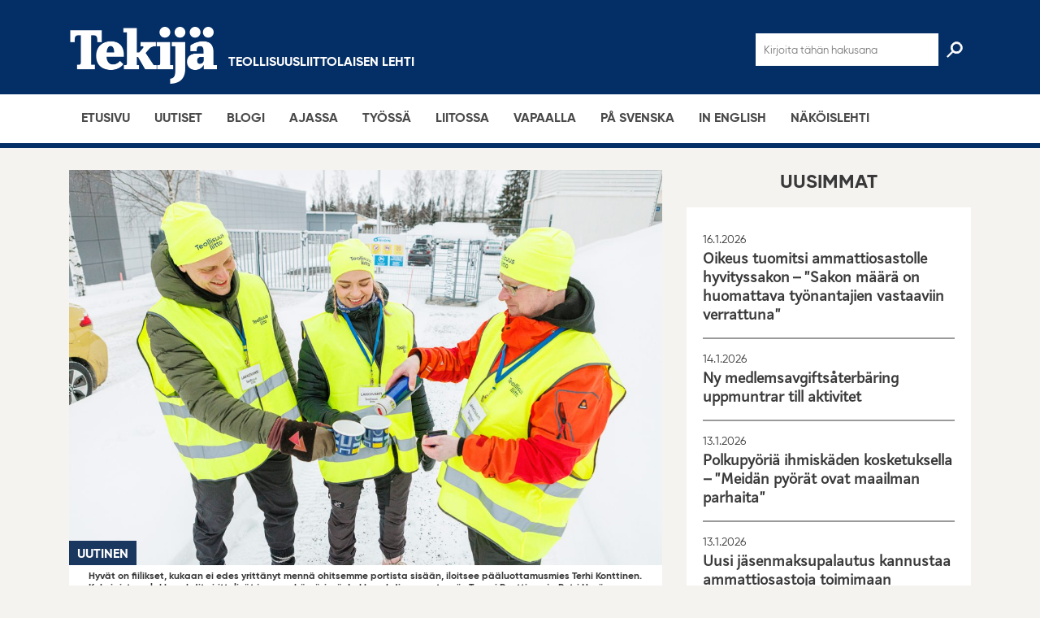

--- FILE ---
content_type: text/html; charset=UTF-8
request_url: https://tekijalehti.fi/2023/02/01/lakossa-kuopion-orionilla-ei-huonoa-sopimusta/
body_size: 23185
content:
<!DOCTYPE html><html lang="fi" class="no-js"><head><meta charset="UTF-8"><meta name="viewport" content="width=device-width, initial-scale=1"><link rel="profile" href="http://gmpg.org/xfn/11"><meta name='robots' content='index, follow, max-image-preview:large, max-snippet:-1, max-video-preview:-1' /><title>Lakossa Kuopion Orionilla: ”Ei huonoa sopimusta” - Tekijä</title><meta name="description" content="”Sen verran uskallan sanoa, että aiempien vuosien palkkaratkaisut eivät tässä enää riitä, sanoo Orionin Kuopion tehtaan pääluottamusmies Terhi Konttinen." /><link rel="canonical" href="https://tekijalehti.fi/2023/02/01/lakossa-kuopion-orionilla-ei-huonoa-sopimusta/" /><meta property="og:locale" content="fi_FI" /><meta property="og:type" content="article" /><meta property="og:title" content="Lakossa Kuopion Orionilla: ”Ei huonoa sopimusta” - Tekijä" /><meta property="og:description" content="”Sen verran uskallan sanoa, että aiempien vuosien palkkaratkaisut eivät tässä enää riitä, sanoo Orionin Kuopion tehtaan pääluottamusmies Terhi Konttinen." /><meta property="og:url" content="https://tekijalehti.fi/2023/02/01/lakossa-kuopion-orionilla-ei-huonoa-sopimusta/" /><meta property="og:site_name" content="Tekijä" /><meta property="article:published_time" content="2023-02-01T13:19:31+00:00" /><meta property="article:modified_time" content="2023-08-07T12:48:26+00:00" /><meta property="og:image" content="https://tekijalehti.fi/wp-content/uploads/2023/02/Tekija_Lakkovahdit03.jpg" /><meta property="og:image:width" content="1500" /><meta property="og:image:height" content="1000" /><meta property="og:image:type" content="image/jpeg" /><meta name="author" content="Antti Hyvärinen" /><meta name="twitter:card" content="summary_large_image" /><meta name="twitter:label1" content="Kirjoittanut" /><meta name="twitter:data1" content="Antti Hyvärinen" /><meta name="twitter:label2" content="Arvioitu lukuaika" /><meta name="twitter:data2" content="3 minuuttia" /> <script type="application/ld+json" class="yoast-schema-graph">{"@context":"https://schema.org","@graph":[{"@type":"Article","@id":"https://tekijalehti.fi/2023/02/01/lakossa-kuopion-orionilla-ei-huonoa-sopimusta/#article","isPartOf":{"@id":"https://tekijalehti.fi/2023/02/01/lakossa-kuopion-orionilla-ei-huonoa-sopimusta/"},"author":{"name":"Antti Hyvärinen","@id":"https://tekijalehti.fi/#/schema/person/21a81abb3e89e01f23ddb28d0050d602"},"headline":"Lakossa Kuopion Orionilla: ”Ei huonoa sopimusta”","datePublished":"2023-02-01T13:19:31+00:00","dateModified":"2023-08-07T12:48:26+00:00","mainEntityOfPage":{"@id":"https://tekijalehti.fi/2023/02/01/lakossa-kuopion-orionilla-ei-huonoa-sopimusta/"},"wordCount":562,"image":{"@id":"https://tekijalehti.fi/2023/02/01/lakossa-kuopion-orionilla-ei-huonoa-sopimusta/#primaryimage"},"thumbnailUrl":"https://tekijalehti.fi/wp-content/uploads/2023/02/Tekija_Lakkovahdit03.jpg","keywords":["Työtaistelu"],"articleSection":["Uutinen"],"inLanguage":"fi"},{"@type":"WebPage","@id":"https://tekijalehti.fi/2023/02/01/lakossa-kuopion-orionilla-ei-huonoa-sopimusta/","url":"https://tekijalehti.fi/2023/02/01/lakossa-kuopion-orionilla-ei-huonoa-sopimusta/","name":"Lakossa Kuopion Orionilla: ”Ei huonoa sopimusta” - Tekijä","isPartOf":{"@id":"https://tekijalehti.fi/#website"},"primaryImageOfPage":{"@id":"https://tekijalehti.fi/2023/02/01/lakossa-kuopion-orionilla-ei-huonoa-sopimusta/#primaryimage"},"image":{"@id":"https://tekijalehti.fi/2023/02/01/lakossa-kuopion-orionilla-ei-huonoa-sopimusta/#primaryimage"},"thumbnailUrl":"https://tekijalehti.fi/wp-content/uploads/2023/02/Tekija_Lakkovahdit03.jpg","datePublished":"2023-02-01T13:19:31+00:00","dateModified":"2023-08-07T12:48:26+00:00","author":{"@id":"https://tekijalehti.fi/#/schema/person/21a81abb3e89e01f23ddb28d0050d602"},"description":"”Sen verran uskallan sanoa, että aiempien vuosien palkkaratkaisut eivät tässä enää riitä, sanoo Orionin Kuopion tehtaan pääluottamusmies Terhi Konttinen.","breadcrumb":{"@id":"https://tekijalehti.fi/2023/02/01/lakossa-kuopion-orionilla-ei-huonoa-sopimusta/#breadcrumb"},"inLanguage":"fi","potentialAction":[{"@type":"ReadAction","target":["https://tekijalehti.fi/2023/02/01/lakossa-kuopion-orionilla-ei-huonoa-sopimusta/"]}]},{"@type":"ImageObject","inLanguage":"fi","@id":"https://tekijalehti.fi/2023/02/01/lakossa-kuopion-orionilla-ei-huonoa-sopimusta/#primaryimage","url":"https://tekijalehti.fi/wp-content/uploads/2023/02/Tekija_Lakkovahdit03.jpg","contentUrl":"https://tekijalehti.fi/wp-content/uploads/2023/02/Tekija_Lakkovahdit03.jpg","width":1500,"height":1000,"caption":"Hyvät on fiilikset, kukaan ei edes yrittänyt mennä ohitsemme portista sisään, iloitsee pääluottamusmies Terhi Konttinen. Kahvipisteen lakkovahdit virittelivät jo aamuhämärissä. Lakkovahdissa ovat myös Tommi Penttinen ja Petri Hyvönen."},{"@type":"BreadcrumbList","@id":"https://tekijalehti.fi/2023/02/01/lakossa-kuopion-orionilla-ei-huonoa-sopimusta/#breadcrumb","itemListElement":[{"@type":"ListItem","position":1,"name":"Home","item":"https://tekijalehti.fi/"},{"@type":"ListItem","position":2,"name":"Lakossa Kuopion Orionilla: ”Ei huonoa sopimusta”"}]},{"@type":"WebSite","@id":"https://tekijalehti.fi/#website","url":"https://tekijalehti.fi/","name":"Tekijä","description":"","potentialAction":[{"@type":"SearchAction","target":{"@type":"EntryPoint","urlTemplate":"https://tekijalehti.fi/?s={search_term_string}"},"query-input":{"@type":"PropertyValueSpecification","valueRequired":true,"valueName":"search_term_string"}}],"inLanguage":"fi"},{"@type":"Person","@id":"https://tekijalehti.fi/#/schema/person/21a81abb3e89e01f23ddb28d0050d602","name":"Antti Hyvärinen","image":{"@type":"ImageObject","inLanguage":"fi","@id":"https://tekijalehti.fi/#/schema/person/image/","url":"https://tekijalehti.fi/wp-content/litespeed/avatar/c52753458cb35a80c18b6fcc3da289a8.jpg?ver=1768576177","contentUrl":"https://tekijalehti.fi/wp-content/litespeed/avatar/c52753458cb35a80c18b6fcc3da289a8.jpg?ver=1768576177","caption":"Antti Hyvärinen"}}]}</script> <link rel="alternate" type="application/rss+xml" title="Tekijä &raquo; syöte" href="https://tekijalehti.fi/feed/" /><link rel="alternate" title="oEmbed (JSON)" type="application/json+oembed" href="https://tekijalehti.fi/wp-json/oembed/1.0/embed?url=https%3A%2F%2Ftekijalehti.fi%2F2023%2F02%2F01%2Flakossa-kuopion-orionilla-ei-huonoa-sopimusta%2F" /><link rel="alternate" title="oEmbed (XML)" type="text/xml+oembed" href="https://tekijalehti.fi/wp-json/oembed/1.0/embed?url=https%3A%2F%2Ftekijalehti.fi%2F2023%2F02%2F01%2Flakossa-kuopion-orionilla-ei-huonoa-sopimusta%2F&#038;format=xml" /><style id='wp-img-auto-sizes-contain-inline-css' type='text/css'>img:is([sizes=auto i],[sizes^="auto," i]){contain-intrinsic-size:3000px 1500px}
/*# sourceURL=wp-img-auto-sizes-contain-inline-css */</style><link rel="preload" as="image" href="https://tekijalehti.fi/wp-content/themes/tekijalehti/dist/images/logo-white.png"><link rel="preload" as="image" href="https://tekijalehti.fi/wp-content/uploads/2023/02/Tekija_Lakkovahdit03-1200x800.jpg"><link rel="preload" as="image" href="https://tekijalehti.fi/wp-content/themes/tekijalehti/dist/images/logo-white.png"><style id='wp-emoji-styles-inline-css' type='text/css'>img.wp-smiley, img.emoji {
		display: inline !important;
		border: none !important;
		box-shadow: none !important;
		height: 1em !important;
		width: 1em !important;
		margin: 0 0.07em !important;
		vertical-align: -0.1em !important;
		background: none !important;
		padding: 0 !important;
	}
/*# sourceURL=wp-emoji-styles-inline-css */</style><link rel='stylesheet' id='wp-block-library-css' href='https://tekijalehti.fi/wp-includes/css/dist/block-library/style.min.css?ver=6.9' type='text/css' media='all' /><style id='global-styles-inline-css' type='text/css'>:root{--wp--preset--aspect-ratio--square: 1;--wp--preset--aspect-ratio--4-3: 4/3;--wp--preset--aspect-ratio--3-4: 3/4;--wp--preset--aspect-ratio--3-2: 3/2;--wp--preset--aspect-ratio--2-3: 2/3;--wp--preset--aspect-ratio--16-9: 16/9;--wp--preset--aspect-ratio--9-16: 9/16;--wp--preset--color--black: #000000;--wp--preset--color--cyan-bluish-gray: #abb8c3;--wp--preset--color--white: #ffffff;--wp--preset--color--pale-pink: #f78da7;--wp--preset--color--vivid-red: #cf2e2e;--wp--preset--color--luminous-vivid-orange: #ff6900;--wp--preset--color--luminous-vivid-amber: #fcb900;--wp--preset--color--light-green-cyan: #7bdcb5;--wp--preset--color--vivid-green-cyan: #00d084;--wp--preset--color--pale-cyan-blue: #8ed1fc;--wp--preset--color--vivid-cyan-blue: #0693e3;--wp--preset--color--vivid-purple: #9b51e0;--wp--preset--gradient--vivid-cyan-blue-to-vivid-purple: linear-gradient(135deg,rgb(6,147,227) 0%,rgb(155,81,224) 100%);--wp--preset--gradient--light-green-cyan-to-vivid-green-cyan: linear-gradient(135deg,rgb(122,220,180) 0%,rgb(0,208,130) 100%);--wp--preset--gradient--luminous-vivid-amber-to-luminous-vivid-orange: linear-gradient(135deg,rgb(252,185,0) 0%,rgb(255,105,0) 100%);--wp--preset--gradient--luminous-vivid-orange-to-vivid-red: linear-gradient(135deg,rgb(255,105,0) 0%,rgb(207,46,46) 100%);--wp--preset--gradient--very-light-gray-to-cyan-bluish-gray: linear-gradient(135deg,rgb(238,238,238) 0%,rgb(169,184,195) 100%);--wp--preset--gradient--cool-to-warm-spectrum: linear-gradient(135deg,rgb(74,234,220) 0%,rgb(151,120,209) 20%,rgb(207,42,186) 40%,rgb(238,44,130) 60%,rgb(251,105,98) 80%,rgb(254,248,76) 100%);--wp--preset--gradient--blush-light-purple: linear-gradient(135deg,rgb(255,206,236) 0%,rgb(152,150,240) 100%);--wp--preset--gradient--blush-bordeaux: linear-gradient(135deg,rgb(254,205,165) 0%,rgb(254,45,45) 50%,rgb(107,0,62) 100%);--wp--preset--gradient--luminous-dusk: linear-gradient(135deg,rgb(255,203,112) 0%,rgb(199,81,192) 50%,rgb(65,88,208) 100%);--wp--preset--gradient--pale-ocean: linear-gradient(135deg,rgb(255,245,203) 0%,rgb(182,227,212) 50%,rgb(51,167,181) 100%);--wp--preset--gradient--electric-grass: linear-gradient(135deg,rgb(202,248,128) 0%,rgb(113,206,126) 100%);--wp--preset--gradient--midnight: linear-gradient(135deg,rgb(2,3,129) 0%,rgb(40,116,252) 100%);--wp--preset--font-size--small: 13px;--wp--preset--font-size--medium: 20px;--wp--preset--font-size--large: 36px;--wp--preset--font-size--x-large: 42px;--wp--preset--spacing--20: 0.44rem;--wp--preset--spacing--30: 0.67rem;--wp--preset--spacing--40: 1rem;--wp--preset--spacing--50: 1.5rem;--wp--preset--spacing--60: 2.25rem;--wp--preset--spacing--70: 3.38rem;--wp--preset--spacing--80: 5.06rem;--wp--preset--shadow--natural: 6px 6px 9px rgba(0, 0, 0, 0.2);--wp--preset--shadow--deep: 12px 12px 50px rgba(0, 0, 0, 0.4);--wp--preset--shadow--sharp: 6px 6px 0px rgba(0, 0, 0, 0.2);--wp--preset--shadow--outlined: 6px 6px 0px -3px rgb(255, 255, 255), 6px 6px rgb(0, 0, 0);--wp--preset--shadow--crisp: 6px 6px 0px rgb(0, 0, 0);}:where(.is-layout-flex){gap: 0.5em;}:where(.is-layout-grid){gap: 0.5em;}body .is-layout-flex{display: flex;}.is-layout-flex{flex-wrap: wrap;align-items: center;}.is-layout-flex > :is(*, div){margin: 0;}body .is-layout-grid{display: grid;}.is-layout-grid > :is(*, div){margin: 0;}:where(.wp-block-columns.is-layout-flex){gap: 2em;}:where(.wp-block-columns.is-layout-grid){gap: 2em;}:where(.wp-block-post-template.is-layout-flex){gap: 1.25em;}:where(.wp-block-post-template.is-layout-grid){gap: 1.25em;}.has-black-color{color: var(--wp--preset--color--black) !important;}.has-cyan-bluish-gray-color{color: var(--wp--preset--color--cyan-bluish-gray) !important;}.has-white-color{color: var(--wp--preset--color--white) !important;}.has-pale-pink-color{color: var(--wp--preset--color--pale-pink) !important;}.has-vivid-red-color{color: var(--wp--preset--color--vivid-red) !important;}.has-luminous-vivid-orange-color{color: var(--wp--preset--color--luminous-vivid-orange) !important;}.has-luminous-vivid-amber-color{color: var(--wp--preset--color--luminous-vivid-amber) !important;}.has-light-green-cyan-color{color: var(--wp--preset--color--light-green-cyan) !important;}.has-vivid-green-cyan-color{color: var(--wp--preset--color--vivid-green-cyan) !important;}.has-pale-cyan-blue-color{color: var(--wp--preset--color--pale-cyan-blue) !important;}.has-vivid-cyan-blue-color{color: var(--wp--preset--color--vivid-cyan-blue) !important;}.has-vivid-purple-color{color: var(--wp--preset--color--vivid-purple) !important;}.has-black-background-color{background-color: var(--wp--preset--color--black) !important;}.has-cyan-bluish-gray-background-color{background-color: var(--wp--preset--color--cyan-bluish-gray) !important;}.has-white-background-color{background-color: var(--wp--preset--color--white) !important;}.has-pale-pink-background-color{background-color: var(--wp--preset--color--pale-pink) !important;}.has-vivid-red-background-color{background-color: var(--wp--preset--color--vivid-red) !important;}.has-luminous-vivid-orange-background-color{background-color: var(--wp--preset--color--luminous-vivid-orange) !important;}.has-luminous-vivid-amber-background-color{background-color: var(--wp--preset--color--luminous-vivid-amber) !important;}.has-light-green-cyan-background-color{background-color: var(--wp--preset--color--light-green-cyan) !important;}.has-vivid-green-cyan-background-color{background-color: var(--wp--preset--color--vivid-green-cyan) !important;}.has-pale-cyan-blue-background-color{background-color: var(--wp--preset--color--pale-cyan-blue) !important;}.has-vivid-cyan-blue-background-color{background-color: var(--wp--preset--color--vivid-cyan-blue) !important;}.has-vivid-purple-background-color{background-color: var(--wp--preset--color--vivid-purple) !important;}.has-black-border-color{border-color: var(--wp--preset--color--black) !important;}.has-cyan-bluish-gray-border-color{border-color: var(--wp--preset--color--cyan-bluish-gray) !important;}.has-white-border-color{border-color: var(--wp--preset--color--white) !important;}.has-pale-pink-border-color{border-color: var(--wp--preset--color--pale-pink) !important;}.has-vivid-red-border-color{border-color: var(--wp--preset--color--vivid-red) !important;}.has-luminous-vivid-orange-border-color{border-color: var(--wp--preset--color--luminous-vivid-orange) !important;}.has-luminous-vivid-amber-border-color{border-color: var(--wp--preset--color--luminous-vivid-amber) !important;}.has-light-green-cyan-border-color{border-color: var(--wp--preset--color--light-green-cyan) !important;}.has-vivid-green-cyan-border-color{border-color: var(--wp--preset--color--vivid-green-cyan) !important;}.has-pale-cyan-blue-border-color{border-color: var(--wp--preset--color--pale-cyan-blue) !important;}.has-vivid-cyan-blue-border-color{border-color: var(--wp--preset--color--vivid-cyan-blue) !important;}.has-vivid-purple-border-color{border-color: var(--wp--preset--color--vivid-purple) !important;}.has-vivid-cyan-blue-to-vivid-purple-gradient-background{background: var(--wp--preset--gradient--vivid-cyan-blue-to-vivid-purple) !important;}.has-light-green-cyan-to-vivid-green-cyan-gradient-background{background: var(--wp--preset--gradient--light-green-cyan-to-vivid-green-cyan) !important;}.has-luminous-vivid-amber-to-luminous-vivid-orange-gradient-background{background: var(--wp--preset--gradient--luminous-vivid-amber-to-luminous-vivid-orange) !important;}.has-luminous-vivid-orange-to-vivid-red-gradient-background{background: var(--wp--preset--gradient--luminous-vivid-orange-to-vivid-red) !important;}.has-very-light-gray-to-cyan-bluish-gray-gradient-background{background: var(--wp--preset--gradient--very-light-gray-to-cyan-bluish-gray) !important;}.has-cool-to-warm-spectrum-gradient-background{background: var(--wp--preset--gradient--cool-to-warm-spectrum) !important;}.has-blush-light-purple-gradient-background{background: var(--wp--preset--gradient--blush-light-purple) !important;}.has-blush-bordeaux-gradient-background{background: var(--wp--preset--gradient--blush-bordeaux) !important;}.has-luminous-dusk-gradient-background{background: var(--wp--preset--gradient--luminous-dusk) !important;}.has-pale-ocean-gradient-background{background: var(--wp--preset--gradient--pale-ocean) !important;}.has-electric-grass-gradient-background{background: var(--wp--preset--gradient--electric-grass) !important;}.has-midnight-gradient-background{background: var(--wp--preset--gradient--midnight) !important;}.has-small-font-size{font-size: var(--wp--preset--font-size--small) !important;}.has-medium-font-size{font-size: var(--wp--preset--font-size--medium) !important;}.has-large-font-size{font-size: var(--wp--preset--font-size--large) !important;}.has-x-large-font-size{font-size: var(--wp--preset--font-size--x-large) !important;}
/*# sourceURL=global-styles-inline-css */</style><style id='classic-theme-styles-inline-css' type='text/css'>/*! This file is auto-generated */
.wp-block-button__link{color:#fff;background-color:#32373c;border-radius:9999px;box-shadow:none;text-decoration:none;padding:calc(.667em + 2px) calc(1.333em + 2px);font-size:1.125em}.wp-block-file__button{background:#32373c;color:#fff;text-decoration:none}
/*# sourceURL=/wp-includes/css/classic-themes.min.css */</style><link rel='stylesheet' id='wp-components-css' href='https://tekijalehti.fi/wp-includes/css/dist/components/style.min.css?ver=6.9' type='text/css' media='all' /><link rel='stylesheet' id='lottiefiles-css-css' href='https://tekijalehti.fi/wp-content/plugins/lottiefiles/src/../build/lottiefiles-frontend.css.css?ver=c6466ae00cf35038b638' type='text/css' media='all' /><link rel='stylesheet' id='screen-stylesheet-css' href='https://tekijalehti.fi/wp-content/themes/tekijalehti/dist/stylesheets/screen.css?ver=1.1.6' type='text/css' media='all' /><link rel='stylesheet' id='print-stylesheet-css' href='https://tekijalehti.fi/wp-content/themes/tekijalehti/dist/stylesheets/print.css?ver=1.1.6' type='text/css' media='print' /><style id='wp-typography-custom-inline-css' type='text/css'>sub, sup{font-size: 75%;line-height: 100%}sup{vertical-align: 60%}sub{vertical-align: -10%}.amp{font-family: Baskerville, "Goudy Old Style", Palatino, "Book Antiqua", "Warnock Pro", serif;font-size: 1.1em;font-style: italic;font-weight: normal;line-height: 1em}.caps{font-size: 90%}.dquo{margin-left: -0.4em}.quo{margin-left: -0.2em}.pull-single{margin-left: -0.15em}.push-single{margin-right: 0.15em}.pull-double{margin-left: -0.38em}.push-double{margin-right: 0.38em}
/*# sourceURL=wp-typography-custom-inline-css */</style><style id='wp-typography-safari-font-workaround-inline-css' type='text/css'>body {-webkit-font-feature-settings: "liga";font-feature-settings: "liga";-ms-font-feature-settings: normal;}
/*# sourceURL=wp-typography-safari-font-workaround-inline-css */</style> <script type="text/javascript" src="https://tekijalehti.fi/wp-content/plugins/lottiefiles/src/../build/frontend-helper.js?ver=c6466ae00cf35038b638" id="lottiefiles-block-frontend-js"></script> <script type="text/javascript" src="https://tekijalehti.fi/wp-includes/js/jquery/jquery.min.js?ver=3.7.1" id="jquery-core-js"></script> <script type="text/javascript" src="https://tekijalehti.fi/wp-includes/js/jquery/jquery-migrate.min.js?ver=3.4.1" id="jquery-migrate-js"></script> <link rel="https://api.w.org/" href="https://tekijalehti.fi/wp-json/" /><link rel="alternate" title="JSON" type="application/json" href="https://tekijalehti.fi/wp-json/wp/v2/posts/21647" /><link rel="EditURI" type="application/rsd+xml" title="RSD" href="https://tekijalehti.fi/xmlrpc.php?rsd" /><meta name="generator" content="WordPress 6.9" /><link rel='shortlink' href='https://tekijalehti.fi/?p=21647' />
<style type="text/css">/* Fluid Video Embeds */
.fve-video-wrapper {
    position: relative;
    overflow: hidden;
    height: 0;
    background-color: transparent;
    padding-bottom: 56.25%;
    margin: 0.5em 0;
}
.fve-video-wrapper iframe,
.fve-video-wrapper object,
.fve-video-wrapper embed {
    position: absolute;
    display: block;
    top: 0;
    left: 0;
    width: 100%;
    height: 100%;
}
.fve-video-wrapper a.hyperlink-image {
    position: relative;
    display: none;
}
.fve-video-wrapper a.hyperlink-image img {
    position: relative;
    z-index: 2;
    width: 100%;
}
.fve-video-wrapper a.hyperlink-image .fve-play-button {
    position: absolute;
    left: 35%;
    top: 35%;
    right: 35%;
    bottom: 35%;
    z-index: 3;
    background-color: rgba(40, 40, 40, 0.75);
    background-size: 100% 100%;
    border-radius: 10px;
}
.fve-video-wrapper a.hyperlink-image:hover .fve-play-button {
    background-color: rgba(0, 0, 0, 0.85);
}</style>
 <script>(function(html){html.className = html.className.replace(/\bno-js\b/,'js')})(document.documentElement);</script>  <script async src="https://www.googletagmanager.com/gtag/js?id=UA-19234355-14"></script> <script>window.dataLayer = window.dataLayer || [];
  function gtag(){dataLayer.push(arguments);}
  gtag('js', new Date());

  gtag('config', 'UA-19234355-14', {'anonymize_ip': true});</script><link rel="icon" href="https://tekijalehti.fi/wp-content/uploads/2022/01/cropped-Tekija_logo_favicon-1-32x32.png" sizes="32x32" /><link rel="icon" href="https://tekijalehti.fi/wp-content/uploads/2022/01/cropped-Tekija_logo_favicon-1-192x192.png" sizes="192x192" /><link rel="apple-touch-icon" href="https://tekijalehti.fi/wp-content/uploads/2022/01/cropped-Tekija_logo_favicon-1-180x180.png" /><meta name="msapplication-TileImage" content="https://tekijalehti.fi/wp-content/uploads/2022/01/cropped-Tekija_logo_favicon-1-270x270.png" /><style type="text/css" id="wp-custom-css">.post-content:not(.category-english) blockquote p:before {
    content: "ˮ" !important;
}

/* Vietnam-säätöä. */
.entry-content .vietnam,
.entry-content #vietnam ~ p:not( #viro ~ p ),
.entry-content #vietnam ~ *>p:not( #viro ~ *>p ),
.entry-content #vietnam ~ .armpit:not( #viro ~ .armpit ){
    font-family: Times New Roman, serif;
}

.entry-content #vietnam ~ h2:not( #viro ~ h2 ),
.entry-content #vietnam ~ .lead>*:not( #viro ~ .lead>* ){
    font-family: "Arial";
}</style><style id='id-share-buttons-inline-css' type='text/css'>.id-share-buttons {
            --share-button-size: 32px;
            --share-button-padding: 6px;
            display: inline-flex;
            align-items: center;
            flex-wrap: wrap;
            gap: 8px;
        }
        
        .id-share-btn {
            color: #fff;
            cursor: pointer;
            width: var(--share-button-size);
            height: var(--share-button-size);
            display: flex;
            align-items: center;
            justify-content: center;
            border-radius: 50%;
            padding: var(--share-button-padding);
            border: none;
            transition: transform 0.2s ease, opacity 0.2s ease;
            position: relative;
            text-decoration: none;
        }
        
        .id-share-btn:hover, 
        .id-share-btn:focus {
            transform: scale(1.1);
            opacity: 0.9;
            color: #fff;
            outline: none;
        }
        
        .id-share-btn:focus-visible {
            box-shadow: 0 0 0 2px #fff, 0 0 0 4px rgba(0, 0, 0, 0.4);
        }
        
        .id-share-btn svg {
            height: 16px;
            width: 16px;
        }
        
        .id-share-btn path {
            fill: currentColor;
        }
        
        .id-share-facebook { background-color: #1877f2; }
        .id-share-bluesky { background-color: #0285ff; }
        .id-share-linkedin { background-color: #0077b5; }
        .id-share-whatsapp { background-color: #25d366; }
        .id-share-copylink { background-color: #96a9c6; }
        
        .id-share-copylink input {
            position: absolute;
            left: -9999px;
            width: 1px;
            height: 1px;
            overflow: hidden;
        }
        
        .id-share-btn .screen-reader-text {
            border: 0;
            clip: rect(1px, 1px, 1px, 1px);
            clip-path: inset(50%);
            height: 1px;
            margin: -1px;
            overflow: hidden;
            padding: 0;
            position: absolute;
            width: 1px;
            word-wrap: normal;
        }
        
        @media (max-width: 480px) {
            .id-share-buttons {
                --share-button-size: 28px;
                --share-button-padding: 5px;
            }
        }
        
        .id-share-btn.copied {
            animation: pulse 0.5s;
        }
        
        @keyframes pulse {
            0% { transform: scale(1); }
            50% { transform: scale(1.2); }
            100% { transform: scale(1); }
        }
/*# sourceURL=id-share-buttons-inline-css */</style></head><body class="wp-singular post-template-default single single-post postid-21647 single-format-standard wp-theme-tekijalehti"><div id="page" class="site"><div class="site-inner"><header id="masthead" class="site-header" role="banner"><div class="container"><div class="row"><div class="col-12"><div class="top-wrap"><div id="form-wrap">
<i id="exit-form" class="fa fa-arrow-left" aria-hidden="true"></i><form class="search-form" role="search" method="get" action="https://tekijalehti.fi/" autocomplete="off">
<input id="search-input" type="search" autocomplete="off" name="s" value="" placeholder="Kirjoita tähän hakusana" />
<input id="search-icon" class="header-search-toggle" type="submit" value=" "></form><div class="mob-check"></div></div><div id="header-logo-wrap">
<a href="https://tekijalehti.fi/"><img src="https://tekijalehti.fi/wp-content/themes/tekijalehti/dist/images/logo-white.png" alt="search-icon" id="header-logo" fetchpriority="high" decoding="sync">
</a><h3>Teollisuusliittolaisen lehti</h3></div><div id="nav-toggle">
<span class="line1"></span>
<span class="line2"></span>
<span class="line3"></span></div></div></div></div></div><div id="site-header-menu" class="site-header-menu category-1A375F"><nav id="site-navigation" class="main-navigation category-1A375F" role="navigation" aria-label="Päävalikko"><div class="container"><div class="menu-primary-container"><ul id="menu-primary" class="primary-menu"><li id="menu-item-15156" class="menu-item menu-item-type-post_type menu-item-object-page menu-item-home menu-item-15156"><a href="https://tekijalehti.fi/">Etusivu</a></li><li id="menu-item-9" class="menu-item menu-item-type-post_type menu-item-object-page menu-item-9"><a href="https://tekijalehti.fi/uutiset/">Uutiset</a></li><li id="menu-item-2172" class="menu-item menu-item-type-post_type menu-item-object-page menu-item-2172"><a href="https://tekijalehti.fi/blogi/">Blogi</a></li><li id="menu-item-611" class="menu-item menu-item-type-post_type menu-item-object-page menu-item-611"><a href="https://tekijalehti.fi/ajassa/">Ajassa</a></li><li id="menu-item-623" class="menu-item menu-item-type-post_type menu-item-object-page menu-item-623"><a href="https://tekijalehti.fi/tyossa/">Työssä</a></li><li id="menu-item-260" class="menu-item menu-item-type-post_type menu-item-object-page menu-item-260"><a href="https://tekijalehti.fi/liitossa/">Liitossa</a></li><li id="menu-item-720" class="menu-item menu-item-type-post_type menu-item-object-page menu-item-720"><a href="https://tekijalehti.fi/vapaalla/">Vapaalla</a></li><li id="menu-item-692" class="menu-item menu-item-type-post_type menu-item-object-page menu-item-692"><a href="https://tekijalehti.fi/svenska/">På svenska</a></li><li id="menu-item-16812" class="menu-item menu-item-type-post_type menu-item-object-page menu-item-16812"><a href="https://tekijalehti.fi/in-english/">In English</a></li><li id="menu-item-2317" class="menu-item menu-item-type-custom menu-item-object-custom menu-item-2317"><a href="https://www.lehtiluukku.fi/lehti/tekija">Näköis­lehti</a></li></ul></div></div></nav></div>
 <script async src="https://www.googletagmanager.com/gtag/js?id=G-MVP4T7TJRL"></script> <script>window.dataLayer = window.dataLayer || [];
                            function gtag(){dataLayer.push(arguments);}
                            gtag('js', new Date());
                            gtag('config', 'G-MVP4T7TJRL');</script> </header><div id="content" class="site-content"><div id="primary" class="content-area"><main id="main" class="site-main" role="main"><div class="container"><div class="row"><div class="col col-12 col-md-8"><section class="content-container"><div class="col col-12"><article id="post-21647" class="post-content post-content__2021 post-21647 post type-post status-publish format-standard has-post-thumbnail hentry category-uutinen tag-tyotaistelu"><div class="post-thumbnail-img">
<a class="article-image-link" href="https://tekijalehti.fi/wp-content/uploads/2023/02/Tekija_Lakkovahdit03-1200x800.jpg"><div class="post-thumbnail">
<img width="1200" height="800" src="https://tekijalehti.fi/wp-content/uploads/2023/02/Tekija_Lakkovahdit03-1200x800.jpg" class="attachment-post-thumbnail size-post-thumbnail wp-post-image" alt="lakossa" decoding="sync" fetchpriority="high" srcset="https://tekijalehti.fi/wp-content/uploads/2023/02/Tekija_Lakkovahdit03-1200x800.jpg 1200w, https://tekijalehti.fi/wp-content/uploads/2023/02/Tekija_Lakkovahdit03-300x200.jpg 300w, https://tekijalehti.fi/wp-content/uploads/2023/02/Tekija_Lakkovahdit03-1024x683.jpg 1024w, https://tekijalehti.fi/wp-content/uploads/2023/02/Tekija_Lakkovahdit03-768x512.jpg 768w, https://tekijalehti.fi/wp-content/uploads/2023/02/Tekija_Lakkovahdit03.jpg 1500w" sizes="(max-width: 709px) 85vw, (max-width: 909px) 67vw, (max-width: 1362px) 88vw, 1200px"/></div></a>
<span class="article-category-block category-uutinen"><p>Uutinen</p>            </span></div><div class="thumbnail-caption">Hyvät on fiilikset, kukaan ei edes yrittänyt mennä ohitsemme portista sisään, iloitsee pääluottamusmies Terhi Konttinen. Kahvipisteen lakkovahdit virittelivät jo aamuhämärissä. Lakkovahdissa ovat myös Tommi Penttinen ja Petri Hyvönen.</div><header class="entry-header"><h1 class="entry-title">Lakossa Kuopion Orionilla: ”Ei huonoa sopimusta”</h1><div class="date-and-tags">
<span class="date">1.2.2023</span><div class="tags">
<a href="https://tekijalehti.fi/tag/tyotaistelu/" class="tag">Työtaistelu</a></div></div><div class="authors"><div class="author"><p>TEKSTI <strong>SUVI SAJANIEMI<br />
</strong>KUVAT <strong>PENTTI VÄNSKÄ</strong></p></div></div></header><div class="entry-content"><div class="lead"><p>”Sen verran uskallan sanoa, että aiempien vuosien palkka­rat­kaisut eivät tässä enää riitä. Ihmiset aina ihmet­te­levät, miksi neuvot­telut kestävät, mutta huonoa sopimusta me emme voi tehdä”, sanoo Orionin Kuopion tehtaan pääluot­ta­mus­mies Terhi Konttinen.</p></div><p>Teolli­suus­liitto vauhdittaa työeh­to­so­pi­musten synty­mistä työpaik­ka­koh­tai­silla lakoilla 1.–3.2.2023. Työnsei­saukset koskevat tekno­lo­gia­teol­li­suuden, kemian perus­teol­li­suuden sekä muovi­tuo­te­teol­li­suuden ja kemian tuote­teol­li­suuden valikoi­tuja toimi­paik­koja. Lakossa on 50 työpaikkaa, joissa on töissä noin 7 200 työntekijää.</p><p>Teolli­suu­della menee hyvin, ja Orionin Kuopion tehtaan pääluot­ta­mus­mies <strong>Terhi Kontti­nenkin</strong> on seurannut viime aikojen uutisointia yritysten isoista voitoista ja jopa histo­rial­lisen suurista osingoista. Samaan aikaan palkan­saajat saavat yhä vähemmän ruoka­kas­siin tavaraa sillä rahalla, mitä ennen kaupasta sai. Sähkön ja liikku­misen hinnat nousevat. Konttinen sanookin, että nyt on ”reilun” palkka­rat­kaisun aika, sillä yrityk­sillä on siihen varaa.</p><p>– Minulla on sellainen käsitys, että Orionilla menee hyvin. Ja voitot ovat olleet nousu­joh­teisia vuosi vuodelta, Konttinen toteaa omasta työnantajastaan.</p><p>– Perus­e­lämän tarpeet, ne on aina hoidet­tava. Monesti ensim­mäi­seksi on karsit­tava sellai­sesta, joka on lisännyt hyvinvointia.</p><p>Näin pääluot­ta­mus­mies luonnehtii sitä, mistä palkan­saajat joutuvat tinki­mään inflaa­tion lauka­tessa. Joudu­taan esimer­kiksi lopet­ta­maan harrastus, josta on makset­tava kuukausit­tain tai johon on hankit­tava välineitä.</p><h2>”TIIVIS PORUKKA, LAKKO PITÄÄ”</h2><p>Kuopion Orionilla on tuotannon työnte­ki­jöitä runsas 40, ja pääluot­ta­mus­mies kuvaa heitä ”tiiviiksi porukaksi”. 90 prosenttia on järjes­täy­tynyt Teollisuusliittoon.</p><p>Konttinen alkoi heti valmis­tella Kuopion työnte­ki­jöitä lakon mahdol­li­suu­teen, kun sellai­sesta ensim­mäiset uutiset saatiin. Työ on kantanut hedelmää.</p><p>– Kyllä minä uskon, että lakko pitää. Ja lakko­vah­tien saaminen kävi todella helposti, ketään ei tarvinnut vängätä mukaan, Kontinen kertoo.</p><figure id="attachment_21628" aria-describedby="caption-attachment-21628" style="width: 840px" class="wp-caption alignnone"><a href="https://tekijalehti.fi/wp-content/uploads/2023/02/Tekija_Lakkovahdit01.jpg" class="article-image-link"><img data-lazyloaded="1" data-placeholder-resp="840x560" src="data:image/svg+xml,%3Csvg%20xmlns%3D%22http%3A%2F%2Fwww.w3.org%2F2000%2Fsvg%22%20width%3D%22840%22%20height%3D%22560%22%20viewBox%3D%220%200%20840%20560%22%3E%3Cfilter%20id%3D%22b%22%3E%3CfeGaussianBlur%20stdDeviation%3D%2212%22%20%2F%3E%3C%2Ffilter%3E%3Cpath%20fill%3D%22%23b9bda9%22%20d%3D%22M0%200h840v557H0z%22%2F%3E%3Cg%20filter%3D%22url(%23b)%22%20transform%3D%22translate(1.6%201.6)%20scale(3.28125)%22%20fill-opacity%3D%22.5%22%3E%3Cellipse%20fill%3D%22%23697a0e%22%20rx%3D%221%22%20ry%3D%221%22%20transform%3D%22rotate(150.6%2020.8%2095.8)%20scale(129.11999%2045.26482)%22%2F%3E%3Cellipse%20fill%3D%22%23ebe7fb%22%20rx%3D%221%22%20ry%3D%221%22%20transform%3D%22matrix(-11.29817%2048.12503%20-248.25052%20-58.28104%20195.6%2035.3)%22%2F%3E%3Cellipse%20fill%3D%22%23fafced%22%20rx%3D%221%22%20ry%3D%221%22%20transform%3D%22rotate(-90.1%20169.3%20-68.4)%20scale(150.2266%2026.92791)%22%2F%3E%3Cellipse%20fill%3D%22%23b6d906%22%20cx%3D%22159%22%20cy%3D%22159%22%20rx%3D%2250%22%20ry%3D%2228%22%2F%3E%3C%2Fg%3E%3C%2Fsvg%3E" decoding="async" class="wp-image-21628 size-large" data-src="https://tekijalehti.fi/wp-content/uploads/2023/02/Tekija_Lakkovahdit01-1024x683.jpg" alt="Lakossa Kuopion Orionilla" width="840" height="560" data-srcset="https://tekijalehti.fi/wp-content/uploads/2023/02/Tekija_Lakkovahdit01-1024x683.jpg 1024w, https://tekijalehti.fi/wp-content/uploads/2023/02/Tekija_Lakkovahdit01-300x200.jpg 300w, https://tekijalehti.fi/wp-content/uploads/2023/02/Tekija_Lakkovahdit01-768x512.jpg 768w, https://tekijalehti.fi/wp-content/uploads/2023/02/Tekija_Lakkovahdit01-1200x800.jpg 1200w, https://tekijalehti.fi/wp-content/uploads/2023/02/Tekija_Lakkovahdit01.jpg 1500w" data-sizes="(max-width: 709px) 85vw, (max-width: 909px) 67vw, (max-width: 1362px) 62vw, 840px"><noscript><img decoding="async" class="wp-image-21628 size-large" src="https://tekijalehti.fi/wp-content/uploads/2023/02/Tekija_Lakkovahdit01-1024x683.jpg" alt="Lakossa Kuopion Orionilla" width="840" height="560" srcset="https://tekijalehti.fi/wp-content/uploads/2023/02/Tekija_Lakkovahdit01-1024x683.jpg 1024w, https://tekijalehti.fi/wp-content/uploads/2023/02/Tekija_Lakkovahdit01-300x200.jpg 300w, https://tekijalehti.fi/wp-content/uploads/2023/02/Tekija_Lakkovahdit01-768x512.jpg 768w, https://tekijalehti.fi/wp-content/uploads/2023/02/Tekija_Lakkovahdit01-1200x800.jpg 1200w, https://tekijalehti.fi/wp-content/uploads/2023/02/Tekija_Lakkovahdit01.jpg 1500w" sizes="(max-width: 709px) 85vw, (max-width: 909px) 67vw, (max-width: 1362px) 62vw, 840px"></noscript></a><figcaption id="caption-attachment-21628" class="wp-caption-text">Orionin Kuopion tehtaan pääluot­ta­mus­mies Terhi Konttinen.</figcaption></figure><p>Pääluot­ta­mus­mies on myös valanut luotta­musta siihen, että ”omalle kontolle” ei tarvitse ottaa mitään työnan­tajan taholta mahdol­li­sesti tulevaa painos­tusta tai syyllis­tä­mistä siitä, että työnte­kijät menevät lakkoon.</p><p>– Sen voi jättää omaan arvoonsa, Konttinen toteaa työnan­tajan toimista, jotka olisivat toteu­tues­saan sinänsä täysin laittomia.</p><h2>MIKSI-KYSYMYKSIIN ON VASTAUKSENSA</h2><p>Vähän Konttinen on joutunut käymään keskus­te­luja siitä, miksi lakkoon ylipäänsä ryhdytään.</p><p>– Jonkun verran on sitä, että ihmiset eivät seuraa uutisia tai tiedo­tus­vä­li­neitä. Olen käynyt keskus­te­luja ja nostanut tietoi­suutta siitä, että kyse on palkan­ko­ro­tuk­sista. Työntekijä- ja työnan­ta­ja­puo­lella on hyvin erilaiset näkemykset, ja nyt olisi hirveän tärkeä saada ostovoimaa tukeva palkkaratkaisu.</p><p>Pääluot­ta­mus­mies kertoo myös, että joilla­kuilla on epätie­toi­suutta siitä, miksi sovun löytä­minen voi kestää. Konttinen muistuttaa, että juuri siksihän neuvot­te­lu­pöy­dässä väänne­tään, että saatai­siin se hyvä ja reilu ratkaisu. Jos ei saada hyvää, sitten neuvot­te­li­joita syyllis­tet­täi­siin huonosta sopimuksesta.</p><blockquote><p>Olen käynyt keskus­te­luja ja nostanut tietoi­suutta siitä, että kyse on palkankorotuksista.</p></blockquote><p>– Ylitöiden tekemi­seen tulee olemaan tarvetta myöhem­minkin. Muutaman viikon jälkeen haluk­kaat pääsevät kyllä niitä ylitöitä tekemään, vakuuttaa Konttinen puoles­taan heille, jotka valit­te­levat jo ennen lakkoa julis­tettua ylityökieltoa.</p><p>Nyt on tärkeää antaa tuki liiton neuvottelijoille.</p><p>– Pätevimmät on neuvot­te­li­joiksi valittu, ja he tekevät kyllä parhaansa, että me saamme sen reilun ratkaisun, Konttinen toteaa.</p><p>&nbsp;</p><p class="leipis"><em>Tarkat tiedot työtais­te­lu­toi­mista löytyvät Teolli­suus­liiton verkko­si­vulta <a href="http://www.teollisuusliitto.fi/tyotaistelu" target="_blank" rel="noopener">www.teollisuusliitto.fi/tyotaistelu</a>.</em></p><p><em>Lue myös: <a href="https://tekijalehti.fi/2023/02/01/lakossa-hangon-fermionilla-palkankorotuksille-on-todellakin-tarve/">Lakossa Hangon Fermio­nilla: ”Palkan­ko­ro­tuk­sille on todel­lakin tarve” (1.2.2023)</a></em></p><p><em>Lue myös: <a href="https://tekijalehti.fi/2023/02/01/lakossa-vaasan-abb-smart-powerilla-yksi-aalto-ei-taida-riittaa/">Lakossa Vaasan ABB Smart Powerilla: ”Yksi aalto ei taida riittää” (1.2.2023)</a></em></p>
<span class="separator"></span></div><div class="share-icons"><p>Jaa artikkeli</p><div class="social sharetools into-share"><div class="id-share-buttons" role="group" aria-label="Share options"><a class=" id-share-btn id-share-facebook" href="https://www.facebook.com/sharer/sharer.php?u=https%3A%2F%2Ftekijalehti.fi%2F2023%2F02%2F01%2Flakossa-kuopion-orionilla-ei-huonoa-sopimusta%2F" target="_blank" rel="noopener noreferrer" aria-label="Share on Facebook" data-popup="true" data-width="368" data-height="600"><span class="screen-reader-text">Facebook</span><svg aria-hidden="true" focusable="false" xmlns="http://www.w3.org/2000/svg" viewBox="0 0 58 58"><path d="M40,58V35.57h7.57l1.13-8.78H40V21.2c0-2.54.71-4.26,4.35-4.26H49V9.1a64.2,64.2,0,0,0-6.75-.34C35.56,8.76,31,12.84,31,20.33v6.46H23.45v8.78H31V58Z"/></svg></a><a class=" id-share-btn id-share-bluesky" href="https://bsky.app/intent/compose?text=https%3A%2F%2Ftekijalehti.fi%2F2023%2F02%2F01%2Flakossa-kuopion-orionilla-ei-huonoa-sopimusta%2F" target="_blank" rel="noopener noreferrer" aria-label="Share on Bluesky" data-popup="true" data-width="500" data-height="600"><span class="screen-reader-text">Bluesky</span><svg aria-hidden="true" focusable="false" xmlns="http://www.w3.org/2000/svg" viewBox="0 0 512 512"><path d="M111.8 62.2C170.2 105.9 233 194.7 256 242.4c23-47.6 85.8-136.4 144.2-180.2c42.1-31.6 110.3-56 110.3 21.8c0 15.5-8.9 130.5-14.1 149.2C478.2 298 412 314.6 353.1 304.5c102.9 17.5 129.1 75.5 72.5 133.5c-107.4 110.2-154.3-27.6-166.3-62.9l0 0c-1.7-4.9-2.6-7.8-3.3-7.8s-1.6 3-3.3 7.8l0 0c-12 35.3-59 173.1-166.3 62.9c-56.5-58-30.4-116 72.5-133.5C100 314.6 33.8 298 15.7 233.1C10.4 214.4 1.5 99.4 1.5 83.9c0-77.8 68.2-53.4 110.3-21.8z"/></svg></a><a class=" id-share-btn id-share-linkedin" href="https://www.linkedin.com/shareArticle?mini=true&#038;url=https%3A%2F%2Ftekijalehti.fi%2F2023%2F02%2F01%2Flakossa-kuopion-orionilla-ei-huonoa-sopimusta%2F" target="_blank" rel="noopener noreferrer" aria-label="Share on LinkedIn" data-popup="true" data-width="400" data-height="500"><span class="screen-reader-text">LinkedIn</span><svg aria-hidden="true" focusable="false" xmlns="http://www.w3.org/2000/svg" viewBox="0 0 36 36"><path d="M5.4,13.5h5.35V30.68H5.4ZM8.08,5A3.1,3.1,0,1,1,5,8.05,3.09,3.09,0,0,1,8.08,5"/><path d="M14.1,13.5h5.11v2.34h.08a5.6,5.6,0,0,1,5.05-2.77c5.41,0,6.4,3.56,6.4,8.18v9.43H25.41V22.32c0-2,0-4.55-2.78-4.55s-3.2,2.17-3.2,4.41v8.5H14.1Z"/></svg></a></div></div></div></article></div></section><section><div class="more-list"><h2 class="category-1A375F">Lue myös nämä</h2><div class="row"><div class="col col-12 col-md-6 col-lg-4"><div class="read-more-wrap"><div class="content-lift half-col read-more-col">
<a class="article-link" href="https://tekijalehti.fi/2025/12/19/kaikilla-on-oikeus-hyvaan-johtamiseen-metsaalalle-tarvitaan-lisaa-esihenkiloosaamista/"><div class="lift-thumbnail"><div class="bg-lift" style="background-image: url('https://tekijalehti.fi/wp-content/uploads/2025/12/Metsajohtaminen-kuvitus-116779235-1024x683.jpg');">
<img data-lazyloaded="1" data-placeholder-resp="1024x683" src="[data-uri]" width="1024" height="683" data-src="https://tekijalehti.fi/wp-content/uploads/2025/12/Metsajohtaminen-kuvitus-116779235-1024x683.jpg"><noscript><img width="1024" height="683" src="https://tekijalehti.fi/wp-content/uploads/2025/12/Metsajohtaminen-kuvitus-116779235-1024x683.jpg"></noscript></div><div class="article-category-block theme-lift-block category__uutinen"><p>Uutinen</p></div></div><div class="read-more-title"><h3>”Kaikilla on oikeus hyvään johtamiseen” – metsäalalle tarvitaan lisää esihenkilöosaamista</h3>                    <span class="date">19.12.2025</span></div>
</a></div></div></div><div class="col col-12 col-md-6 col-lg-4"><div class="read-more-wrap"><div class="content-lift half-col read-more-col">
<a class="article-link" href="https://tekijalehti.fi/2025/12/17/teollisuudessa-kasvu-on-vauhdittumassa-pidempiaikainen-kasvu-edellyttaa-teollisia-investointeja/"><div class="lift-thumbnail"><div class="bg-lift" style="background-image: url('https://tekijalehti.fi/wp-content/uploads/2025/12/Toimialaseminaari-WEB-paakuva-1024x683.jpg');">
<img data-lazyloaded="1" data-placeholder-resp="1024x683" src="[data-uri]" width="1024" height="683" data-src="https://tekijalehti.fi/wp-content/uploads/2025/12/Toimialaseminaari-WEB-paakuva-1024x683.jpg"><noscript><img width="1024" height="683" src="https://tekijalehti.fi/wp-content/uploads/2025/12/Toimialaseminaari-WEB-paakuva-1024x683.jpg"></noscript></div><div class="article-category-block theme-lift-block category__uutinen"><p>Uutinen</p></div></div><div class="read-more-title"><h3>Teollisuudessa kasvu on vauhdittumassa  – ”Pidempiaikainen kasvu edellyttää teollisia investointeja”</h3>                    <span class="date">17.12.2025</span></div>
</a></div></div></div><div class="col col-12 col-md-6 col-lg-4"><div class="read-more-wrap"><div class="content-lift half-col read-more-col">
<a class="article-link" href="https://tekijalehti.fi/2025/12/12/teollisuus-ja-politiikka-palaavat-yhteen/"><div class="lift-thumbnail"><div class="bg-lift" style="background-image: url('https://tekijalehti.fi/wp-content/uploads/2025/12/115663159-2-1024x651.jpg');">
<img data-lazyloaded="1" data-placeholder-resp="1024x651" src="[data-uri]" width="1024" height="651" data-src="https://tekijalehti.fi/wp-content/uploads/2025/12/115663159-2-1024x651.jpg"><noscript><img width="1024" height="651" src="https://tekijalehti.fi/wp-content/uploads/2025/12/115663159-2-1024x651.jpg"></noscript></div><div class="article-category-block theme-lift-block category__uutinen"><p>Uutinen</p></div></div><div class="read-more-title"><h3>Teollisuus ja politiikka palaavat yhteen</h3>                    <span class="date">12.12.2025</span></div>
</a></div></div></div></div></div></section></div><div class="col col-12 col-md-4"><div class="black-headline"><h3 class="list-title">UUSIMMAT</h3></div><section class="content-container news-container"><div class="news-articles"><article id="post-33930" class="post-summary-short post-33930 post type-post status-publish format-standard has-post-thumbnail hentry category-liitossa tag-edunvalvonta tag-tyorauha"><div class="recent-news-wrap"><header class="entry-header"><p>16.1.2026</p><h3 class="entry-title"><a href="https://tekijalehti.fi/2026/01/16/oikeus-tuomitsi-ammattiosastolle-hyvityssakon-sakon-maara-on-huomattava-tyonantajien-vastaaviin-verrattuna/" rel="bookmark">Oikeus tuomitsi ammat­tio­sas­tolle hyvitys­sakon – ”Sakon määrä on huomat­tava työnan­ta­jien vastaa­viin verrattuna”</a></h3></header></div></article><article id="post-33926" class="post-summary-short post-33926 post type-post status-publish format-standard has-post-thumbnail hentry category-svenska tag-fackforening tag-industrifacket"><div class="recent-news-wrap"><header class="entry-header"><p>14.1.2026</p><h3 class="entry-title"><a href="https://tekijalehti.fi/2026/01/14/ny-medlemsavgiftsaterbaring-uppmuntrar-till-aktivitet/" rel="bookmark">Ny medlem­sav­giftså­terbä­ring uppmuntrar till aktivitet</a></h3></header></div></article><article id="post-33914" class="post-summary-short post-33914 post type-post status-publish format-standard has-post-thumbnail hentry category-tyossa tag-tyopaikalla tag-video"><div class="recent-news-wrap"><header class="entry-header"><p>13.1.2026</p><h3 class="entry-title"><a href="https://tekijalehti.fi/2026/01/13/polkupyoria-ihmiskaden-kosketuksella-meidan-pyorat-ovat-maailman-parhaita/" rel="bookmark">Polku­pyöriä ihmis­käden koske­tuk­sella – ”Meidän pyörät ovat maailman parhaita”</a></h3></header></div></article><article id="post-33907" class="post-summary-short post-33907 post type-post status-publish format-standard has-post-thumbnail hentry category-ajassa tag-ammattiosasto tag-avaaja"><div class="recent-news-wrap"><header class="entry-header"><p>13.1.2026</p><h3 class="entry-title"><a href="https://tekijalehti.fi/2026/01/13/uusi-jasenmaksupalautus-kannustaa-ammattiosastoja-toimimaan/" rel="bookmark">Uusi jäsen­mak­su­pa­lautus kannustaa ammat­tio­sas­toja toimimaan</a></h3></header></div></article></div></section></div></div></div></main></div></div><footer class="site-footer" role="contentinfo"><div class="container"><div class="row footer"><div class="footer-col col-12 col-md-6 col-lg-3"><div class="footer-contact-info">
<img src="https://tekijalehti.fi/wp-content/themes/tekijalehti/dist/images/logo-white.png" alt="Tekijä" id="footer-logo" class="footer-logo" fetchpriority="high" decoding="sync"><div class="editor-content"><p>Hakaniemenranta 1<br />
PL 107, 00531 Helsinki<br />
Puh. 020 774 001<br />
<a href="mailto:tekija@teollisuusliitto.fi">tekija@teollisuusliitto.fi</a><br />
<a href="http://www.teollisuusliitto.fi" target="_blank" rel="noopener">www.teollisuusliitto.fi</a></p></div><div class="issn-copyright hide-mobile"><p>ISSN 2489-7345</p><p>© <a href="http://www.teollisuusliitto.fi" target="_blank" rel="noopener">Teollisuusliitto ry 2025</a></p></div></div></div><div class="footer-col col-12 col-md-6 col-lg-3"><div class="footer-menu"><p><a href="https://www.teollisuusliitto.fi/liitto/yhteystiedot/viestintayksikko/tekija-lehti/" target="_blank" rel="noopener">Yhteystiedot</a></p><p><a href="https://tekijalehti.fi/2024/01/01/mediakortti2024/">Mediakortti</a></p><p><a href="https://www.lehtiluukku.fi/lehti/tekija" target="_blank" rel="noopener">Näköislehti</a></p><p><a href="https://www.teollisuusliitto.fi/liitto/tietosuoja/kayttamamme-evasteet/" target="_blank" rel="noopener">Tietosuoja</a></p></div></div><div class="footer-col col-12 col-md-6 col-lg-3"><div class="footer-editor-col"><div id="footer-editor-contact-info"><p><strong>PÄÄTOIMITTAJA:</strong><br />
Petteri Raito<br />
petteri.raito@teollisuusliitto.fi</p></div><img data-lazyloaded="1" data-placeholder-resp="328x83" src="data:image/svg+xml,%3Csvg%20xmlns%3D%22http%3A%2F%2Fwww.w3.org%2F2000%2Fsvg%22%20width%3D%22328%22%20height%3D%2283%22%20viewBox%3D%220%200%20328%2083%22%3E%3Cfilter%20id%3D%22c%22%3E%3CfeGaussianBlur%20stdDeviation%3D%2255%22%20%2F%3E%3C%2Ffilter%3E%3Cpath%20fill%3D%22%23f0f0f0%22%20d%3D%22M0%200h328v82H0z%22%2F%3E%3Cg%20filter%3D%27url(%23c)%27%20fill-opacity%3D%27.5%27%3E%3Cellipse%20fill-opacity%3D%22.5%22%20rx%3D%221%22%20ry%3D%221%22%20transform%3D%22matrix(50.07072%203.85273%20-2.03053%2026.38912%2015%206.9)%22%2F%3E%3Cpath%20fill-opacity%3D%22.5%22%20d%3D%22M-22.8-10.4l66.6-2.3.8%2024.3L-22%2014z%22%2F%3E%3Cpath%20fill%3D%22%23fff%22%20fill-opacity%3D%22.5%22%20d%3D%22M314.5-19.9L-19.9%2069.8l367.8%2032z%22%2F%3E%3Cpath%20fill%3D%22%23b0b0b0%22%20fill-opacity%3D%22.5%22%20d%3D%22M-19.9%2036.5l52.6%2018%2091-74.4z%22%2F%3E%3C%2Fg%3E%3C%2Fsvg%3E" width="328" height="83" data-src="https://tekijalehti.fi/wp-content/themes/tekijalehti/dist/images/vastuullistajournalismia.png" alt="Vastuullista journalismia" class="responsible-journalism-logo"><noscript><img width="328" height="83" src="https://tekijalehti.fi/wp-content/themes/tekijalehti/dist/images/vastuullistajournalismia.png" alt="Vastuullista journalismia" class="responsible-journalism-logo"></noscript><div id="footer-next-magazine">
Seuraava painettu Tekijä ilmestyy 4.2.2026</div></div></div><div class="footer-col col-12 col-md-6 col-lg-3"><div class="some-links footer-some">
<a href="https://www.facebook.com/Teollisuusliitto" target="_blank" class="some-link" aria-label="Facebook"><div class="some-circle facebook">
<svg xmlns="http://www.w3.org/2000/svg" viewBox="0 0 320 512">
<path d="M80 299.3V512H196V299.3h86.5l18-97.8H196V166.9c0-51.7 20.3-71.5 72.7-71.5c16.3 0 29.4 .4 37 1.2V7.9C291.4 4 256.4 0 236.2 0C129.3 0 80 50.5 80 159.4v42.1H14v97.8H80z" />
</svg></div>
</a>
<a href="https://www.youtube.com/c/Teollisuusliitto-kanava" target="_blank" class="some-link" aria-label="YouTube"><div class="some-circle youtube">
<svg xmlns="http://www.w3.org/2000/svg" xmlns:xlink="http://www.w3.org/1999/xlink" version="1.1" id="Capa_1" x="0px" y="0px" width="511.627px" height="511.627px" viewBox="0 0 511.627 511.627" style="enable-background:new 0 0 511.627 511.627;" xml:space="preserve">
<path d="M459.954,264.376c-2.471-11.233-7.949-20.653-16.416-28.264c-8.474-7.611-18.227-12.085-29.27-13.418    c-35.02-3.806-87.837-5.708-158.457-5.708c-70.618,0-123.341,1.903-158.174,5.708c-11.227,1.333-21.029,5.807-29.407,13.418    c-8.376,7.614-13.896,17.035-16.562,28.264c-4.948,22.083-7.423,55.391-7.423,99.931c0,45.299,2.475,78.61,7.423,99.93    c2.478,11.225,7.951,20.653,16.421,28.261c8.47,7.614,18.225,11.991,29.263,13.134c35.026,3.997,87.847,5.996,158.461,5.996    c70.609,0,123.44-1.999,158.453-5.996c11.043-1.143,20.748-5.52,29.126-13.134c8.377-7.607,13.897-17.036,16.56-28.261    c4.948-22.083,7.426-55.391,7.426-99.93C467.377,319.007,464.899,285.695,459.954,264.376z M165.025,293.218h-30.549v162.45    h-28.549v-162.45h-29.98v-26.837h89.079V293.218z M242.11,455.668H216.7v-15.421c-10.278,11.615-19.989,17.419-29.125,17.419    c-8.754,0-14.275-3.524-16.556-10.564c-1.521-4.568-2.286-11.519-2.286-20.844V314.627h25.41v103.924    c0,6.088,0.096,9.421,0.288,9.993c0.571,3.997,2.568,5.995,5.996,5.995c5.138,0,10.566-3.997,16.274-11.991V314.627h25.41V455.668    z M339.183,413.411c0,13.894-0.855,23.417-2.56,28.558c-3.244,10.462-9.996,15.697-20.273,15.697    c-9.137,0-17.986-5.235-26.556-15.697v13.702h-25.406v-189.29h25.406v61.955c8.189-10.273,17.036-15.413,26.556-15.413    c10.277,0,17.029,5.331,20.273,15.988c1.704,4.948,2.56,14.369,2.56,28.264V413.411z M435.685,390.003h-51.104v24.839    c0,13.134,4.374,19.697,13.131,19.697c6.279,0,10.089-3.422,11.42-10.28c0.376-1.902,0.571-7.706,0.571-17.412h25.981v3.71    c0,9.329-0.195,14.846-0.572,16.563c-0.567,5.133-2.56,10.273-5.995,15.413c-6.852,10.089-17.139,15.133-30.841,15.133    c-13.127,0-23.407-4.855-30.833-14.558c-5.517-7.043-8.275-18.083-8.275-33.12v-49.396c0-15.036,2.662-26.076,7.987-33.119    c7.427-9.705,17.61-14.558,30.557-14.558c12.755,0,22.85,4.853,30.263,14.558c5.146,7.043,7.71,18.083,7.71,33.119V390.003    L435.685,390.003z" />
<path d="M302.634,336.043c-4.38,0-8.658,2.101-12.847,6.283v85.934c4.188,4.186,8.467,6.279,12.847,6.279    c7.419,0,11.14-6.372,11.14-19.13v-60.236C313.773,342.418,310.061,336.043,302.634,336.043z" />
<path d="M397.428,336.043c-8.565,0-12.847,6.475-12.847,19.41v13.134h25.693v-13.134    C410.274,342.511,405.99,336.043,397.428,336.043z" />
<path d="M148.473,113.917v77.375h28.549v-77.375L211.563,0h-29.121l-19.41,75.089L142.759,0h-30.262    c5.33,15.99,11.516,33.785,18.559,53.391C140.003,79.656,145.805,99.835,148.473,113.917z" />
<path d="M249.82,193.291c13.134,0,23.219-4.854,30.262-14.561c5.332-7.043,7.994-18.274,7.994-33.689V95.075    c0-15.225-2.669-26.363-7.994-33.406c-7.043-9.707-17.128-14.561-30.262-14.561c-12.756,0-22.75,4.854-29.98,14.561    c-5.327,7.043-7.992,18.181-7.992,33.406v49.965c0,15.225,2.662,26.457,7.992,33.689    C227.073,188.437,237.063,193.291,249.82,193.291z M237.541,89.935c0-13.134,4.093-19.701,12.279-19.701    s12.275,6.567,12.275,19.701v59.955c0,13.328-4.089,19.985-12.275,19.985s-12.279-6.661-12.279-19.985V89.935z" />
<path d="M328.328,193.291c9.523,0,19.328-5.901,29.413-17.705v15.703h25.981V48.822h-25.981v108.777    c-5.712,8.186-11.133,12.275-16.279,12.275c-3.429,0-5.428-2.093-5.996-6.28c-0.191-0.381-0.287-3.715-0.287-9.994V48.822h-25.981    v112.492c0,9.705,0.767,16.84,2.286,21.411C313.961,189.768,319.574,193.291,328.328,193.291z" />
</svg></div>
</a>
<a href="https://bsky.app/profile/teollisuusliittory.bsky.social" target="_blank" class="some-link" aria-label="bluesky"><div class="some-circle bluesky">
<svg xmlns="http://www.w3.org/2000/svg" viewBox="0 0 512 512"><path d="M111.8 62.2C170.2 105.9 233 194.7 256 242.4c23-47.6 85.8-136.4 144.2-180.2c42.1-31.6 110.3-56 110.3 21.8c0 15.5-8.9 130.5-14.1 149.2C478.2 298 412 314.6 353.1 304.5c102.9 17.5 129.1 75.5 72.5 133.5c-107.4 110.2-154.3-27.6-166.3-62.9l0 0c-1.7-4.9-2.6-7.8-3.3-7.8s-1.6 3-3.3 7.8l0 0c-12 35.3-59 173.1-166.3 62.9c-56.5-58-30.4-116 72.5-133.5C100 314.6 33.8 298 15.7 233.1C10.4 214.4 1.5 99.4 1.5 83.9c0-77.8 68.2-53.4 110.3-21.8z"/></svg></div>
</a>
<a href="https://www.instagram.com/teollisuusliitto" target="_blank" class="some-link" aria-label="Instagram"><div class="some-circle instagram">
<svg xmlns="http://www.w3.org/2000/svg" viewBox="0 0 448 512"><path d="M224.1 141c-63.6 0-114.9 51.3-114.9 114.9s51.3 114.9 114.9 114.9S339 319.5 339 255.9 287.7 141 224.1 141zm0 189.6c-41.1 0-74.7-33.5-74.7-74.7s33.5-74.7 74.7-74.7 74.7 33.5 74.7 74.7-33.6 74.7-74.7 74.7zm146.4-194.3c0 14.9-12 26.8-26.8 26.8-14.9 0-26.8-12-26.8-26.8s12-26.8 26.8-26.8 26.8 12 26.8 26.8zm76.1 27.2c-1.7-35.9-9.9-67.7-36.2-93.9-26.2-26.2-58-34.4-93.9-36.2-37-2.1-147.9-2.1-184.9 0-35.8 1.7-67.6 9.9-93.9 36.1s-34.4 58-36.2 93.9c-2.1 37-2.1 147.9 0 184.9 1.7 35.9 9.9 67.7 36.2 93.9s58 34.4 93.9 36.2c37 2.1 147.9 2.1 184.9 0 35.9-1.7 67.7-9.9 93.9-36.2 26.2-26.2 34.4-58 36.2-93.9 2.1-37 2.1-147.8 0-184.8zM398.8 388c-7.8 19.6-22.9 34.7-42.6 42.6-29.5 11.7-99.5 9-132.1 9s-102.7 2.6-132.1-9c-19.6-7.8-34.7-22.9-42.6-42.6-11.7-29.5-9-99.5-9-132.1s-2.6-102.7 9-132.1c7.8-19.6 22.9-34.7 42.6-42.6 29.5-11.7 99.5-9 132.1-9s102.7-2.6 132.1 9c19.6 7.8 34.7 22.9 42.6 42.6 11.7 29.5 9 99.5 9 132.1s2.7 102.7-9 132.1z"/></svg></div>
</a>
<a href="https://www.linkedin.com/company/teollisuusliitto/" target="_blank" class="some-link" aria-label="LinkedIn"><div class="some-circle linkedin">
<svg xmlns="http://www.w3.org/2000/svg" viewBox="0 0 448 512"><path d="M100.3 448H7.4V148.9h92.9zM53.8 108.1C24.1 108.1 0 83.5 0 53.8a53.8 53.8 0 0 1 107.6 0c0 29.7-24.1 54.3-53.8 54.3zM447.9 448h-92.7V302.4c0-34.7-.7-79.2-48.3-79.2-48.3 0-55.7 37.7-55.7 76.7V448h-92.8V148.9h89.1v40.8h1.3c12.4-23.5 42.7-48.3 87.9-48.3 94 0 111.3 61.9 111.3 142.3V448z"/></svg></div>
</a></div><div class="issn-copyright show-mobile"><p>ISSN 2489-7345</p><p>© <a href="http://www.teollisuusliitto.fi" target="_blank" rel="noopener">Teollisuusliitto ry 2025</a></p></div></div></div></div></footer></div></div> <script type="speculationrules">{"prefetch":[{"source":"document","where":{"and":[{"href_matches":"/*"},{"not":{"href_matches":["/wp-*.php","/wp-admin/*","/wp-content/uploads/*","/wp-content/*","/wp-content/plugins/*","/wp-content/themes/tekijalehti/dist/*","/*\\?(.+)"]}},{"not":{"selector_matches":"a[rel~=\"nofollow\"]"}},{"not":{"selector_matches":".no-prefetch, .no-prefetch a"}}]},"eagerness":"conservative"}]}</script> <script type="text/javascript" src="https://tekijalehti.fi/wp-content/plugins/lottiefiles/src/../build/lottiefiles-player.js" id="lottieFilesLocalPlayer-js"></script> <script type="text/javascript" src="https://tekijalehti.fi/wp-content/plugins/lottiefiles/src/../build/lottiefiles-interactivity.js" id="lottieFilesInteractivityCDN-js"></script> <script type="text/javascript" id="intodigital-script-js-before">/*  */
window.ajaxurl = "https:\/\/tekijalehti.fi\/wp-admin\/admin-ajax.php";window.resturl = "https:\/\/tekijalehti.fi\/wp-json\/wp\/v2";
//# sourceURL=intodigital-script-js-before
/*  */</script> <script type="text/javascript" src="https://tekijalehti.fi/wp-content/themes/tekijalehti/dist/js/main.js?ver=1.1.6" id="intodigital-script-js"></script> <script type="text/javascript" src="https://tekijalehti.fi/wp-content/plugins/wp-typography/js/clean-clipboard.min.js?ver=5.11.0" id="wp-typography-cleanup-clipboard-js"></script> <script type="text/javascript" id="id-share-buttons-js-after">/*  */
(function() {
    document.addEventListener('DOMContentLoaded', function() {
        // Handle popup windows
        const shareLinks = document.querySelectorAll('.id-share-btn[data-popup="true"]');
        shareLinks.forEach(link => {
            link.addEventListener('click', function(e) {
                e.preventDefault();
                const width = this.getAttribute('data-width');
                const height = this.getAttribute('data-height');
                const left = (screen.width - width) / 2;
                const top = (screen.height - height) / 2;
                const options =
                "menubar=no,toolbar=no,resizable=yes,scrollbars=yes," +
                "width=" + width + ",height=" + height + ",left=" + left + ",top=" + top;
                window.open(this.href, '', options);
                return false;
            });
        });
        
        // Handle clipboard buttons
        const copyButtons = document.querySelectorAll('.id-share-btn[data-clipboard-text]');
        copyButtons.forEach(button => {
            button.addEventListener('click', function(e) {
                e.preventDefault();
                
                const textToCopy = this.getAttribute('data-clipboard-text');
                let success = false;
                
                // Try to use modern clipboard API first
                if (navigator.clipboard && navigator.clipboard.writeText) {
                    navigator.clipboard.writeText(textToCopy)
                        .then(() => {
                            showCopyFeedback(this, true);
                        })
                        .catch(() => {
                            // Fall back to the legacy approach
                            success = legacyCopy(this);
                            showCopyFeedback(this, success);
                        });
                } else {
                    // Use legacy approach for older browsers
                    success = legacyCopy(this);
                    showCopyFeedback(this, success);
                }
            });
        });
        
        function legacyCopy(button) {
            const input = button.querySelector('input');
            let success = false;
            
            if (!input) return false;
            
            if (navigator.userAgent.match(/ipad|ipod|iphone/i)) {
                input.contentEditable = true;
                input.readOnly = false;
                const range = document.createRange();
                range.selectNodeContents(input);
                const selection = window.getSelection();
                selection.removeAllRanges();
                selection.addRange(range);
                input.setSelectionRange(0, 999999);
                input.contentEditable = false;
                input.readOnly = true;
            } else {
                input.select();
            }
            
            try {
                success = document.execCommand('copy');
                input.blur();
            } catch(err) {
                console.error('Failed to copy text:', err);
            }
            
            return success;
        }
        
        function showCopyFeedback(button, success) {
            const message = success ? "URL copied to clipboard" : "Oops, your browser blocked copying";
            
            // Add visual feedback
            button.classList.add('copied');
            setTimeout(() => {
                button.classList.remove('copied');
            }, 1000);
            
            // Show tooltip if jQuery UI is available
            if (typeof jQuery !== 'undefined' && jQuery.fn.tooltip) {
                jQuery(button)
                    .attr('title', message)
                    .tooltip('fixTitle')
                    .tooltip('show');
                    
                setTimeout(() => {
                    jQuery(button).tooltip('hide');
                }, 2000);
            } else {
                // Create and show a simple tooltip
                const tooltip = document.createElement('span');
                tooltip.style.position = 'absolute';
                tooltip.style.background = 'rgba(0,0,0,0.8)';
                tooltip.style.color = '#fff';
                tooltip.style.padding = '5px 10px';
                tooltip.style.borderRadius = '4px';
                tooltip.style.fontSize = '12px';
                tooltip.style.bottom = '100%';
                tooltip.style.left = '50%';
                tooltip.style.transform = 'translateX(-50%)';
                tooltip.style.marginBottom = '6px';
                tooltip.style.zIndex = '1000';
                tooltip.style.whiteSpace = 'nowrap';
                tooltip.style.pointerEvents = 'none';
                tooltip.textContent = message;
                
                const buttonRect = button.getBoundingClientRect();
                
                button.style.position = 'relative';
                button.appendChild(tooltip);
                
                setTimeout(() => {
                    tooltip.remove();
                }, 2000);
            }
        }
    });
})();
//# sourceURL=id-share-buttons-js-after
/*  */</script> <script id="wp-emoji-settings" type="application/json">{"baseUrl":"https://s.w.org/images/core/emoji/17.0.2/72x72/","ext":".png","svgUrl":"https://s.w.org/images/core/emoji/17.0.2/svg/","svgExt":".svg","source":{"concatemoji":"https://tekijalehti.fi/wp-includes/js/wp-emoji-release.min.js?ver=6.9"}}</script> <script type="module">/*  */
/*! This file is auto-generated */
const a=JSON.parse(document.getElementById("wp-emoji-settings").textContent),o=(window._wpemojiSettings=a,"wpEmojiSettingsSupports"),s=["flag","emoji"];function i(e){try{var t={supportTests:e,timestamp:(new Date).valueOf()};sessionStorage.setItem(o,JSON.stringify(t))}catch(e){}}function c(e,t,n){e.clearRect(0,0,e.canvas.width,e.canvas.height),e.fillText(t,0,0);t=new Uint32Array(e.getImageData(0,0,e.canvas.width,e.canvas.height).data);e.clearRect(0,0,e.canvas.width,e.canvas.height),e.fillText(n,0,0);const a=new Uint32Array(e.getImageData(0,0,e.canvas.width,e.canvas.height).data);return t.every((e,t)=>e===a[t])}function p(e,t){e.clearRect(0,0,e.canvas.width,e.canvas.height),e.fillText(t,0,0);var n=e.getImageData(16,16,1,1);for(let e=0;e<n.data.length;e++)if(0!==n.data[e])return!1;return!0}function u(e,t,n,a){switch(t){case"flag":return n(e,"\ud83c\udff3\ufe0f\u200d\u26a7\ufe0f","\ud83c\udff3\ufe0f\u200b\u26a7\ufe0f")?!1:!n(e,"\ud83c\udde8\ud83c\uddf6","\ud83c\udde8\u200b\ud83c\uddf6")&&!n(e,"\ud83c\udff4\udb40\udc67\udb40\udc62\udb40\udc65\udb40\udc6e\udb40\udc67\udb40\udc7f","\ud83c\udff4\u200b\udb40\udc67\u200b\udb40\udc62\u200b\udb40\udc65\u200b\udb40\udc6e\u200b\udb40\udc67\u200b\udb40\udc7f");case"emoji":return!a(e,"\ud83e\u1fac8")}return!1}function f(e,t,n,a){let r;const o=(r="undefined"!=typeof WorkerGlobalScope&&self instanceof WorkerGlobalScope?new OffscreenCanvas(300,150):document.createElement("canvas")).getContext("2d",{willReadFrequently:!0}),s=(o.textBaseline="top",o.font="600 32px Arial",{});return e.forEach(e=>{s[e]=t(o,e,n,a)}),s}function r(e){var t=document.createElement("script");t.src=e,t.defer=!0,document.head.appendChild(t)}a.supports={everything:!0,everythingExceptFlag:!0},new Promise(t=>{let n=function(){try{var e=JSON.parse(sessionStorage.getItem(o));if("object"==typeof e&&"number"==typeof e.timestamp&&(new Date).valueOf()<e.timestamp+604800&&"object"==typeof e.supportTests)return e.supportTests}catch(e){}return null}();if(!n){if("undefined"!=typeof Worker&&"undefined"!=typeof OffscreenCanvas&&"undefined"!=typeof URL&&URL.createObjectURL&&"undefined"!=typeof Blob)try{var e="postMessage("+f.toString()+"("+[JSON.stringify(s),u.toString(),c.toString(),p.toString()].join(",")+"));",a=new Blob([e],{type:"text/javascript"});const r=new Worker(URL.createObjectURL(a),{name:"wpTestEmojiSupports"});return void(r.onmessage=e=>{i(n=e.data),r.terminate(),t(n)})}catch(e){}i(n=f(s,u,c,p))}t(n)}).then(e=>{for(const n in e)a.supports[n]=e[n],a.supports.everything=a.supports.everything&&a.supports[n],"flag"!==n&&(a.supports.everythingExceptFlag=a.supports.everythingExceptFlag&&a.supports[n]);var t;a.supports.everythingExceptFlag=a.supports.everythingExceptFlag&&!a.supports.flag,a.supports.everything||((t=a.source||{}).concatemoji?r(t.concatemoji):t.wpemoji&&t.twemoji&&(r(t.twemoji),r(t.wpemoji)))});
//# sourceURL=https://tekijalehti.fi/wp-includes/js/wp-emoji-loader.min.js
/*  */</script> <script>if (jQuery.fn.tooltip) {
            jQuery('.id-share-copylink').tooltip({ trigger: navigator.userAgent.match(/ipad|ipod|iphone/i) ? 'manual' : 'hover manual' });
        }
        function id_copy_link () {
            var input = this.querySelector('input'),
                msg = {
                    success: "",
                    failure: "",
                },
                msgkey = 'failure';
    
            if (navigator.userAgent.match(/ipad|ipod|iphone/i)) {
                input.contentEditable=true;
                input.readOnly=false;
                var range=document.createRange();
                range.selectNodeContents(input);
                var selection=window.getSelection();
                selection.removeAllRanges();
                selection.addRange(range);
                input.setSelectionRange(0, 999999);
                input.contentEditable=false;
                input.readOnly=true;
            } else {
                input.select();
            };
    
            try{
                if (document.execCommand('copy')) {
                    msgkey = 'success';
                }
                input.blur();
            } catch(ex) {};
    
            if (jQuery.fn.tooltip) {
                jQuery(this).attr('title', msg[msgkey]).tooltip('fixTitle').tooltip('show');
            } else {
                alert(msg[msgkey]);
            }
        }</script> <script data-no-optimize="1">window.lazyLoadOptions=Object.assign({},{threshold:300},window.lazyLoadOptions||{});!function(t,e){"object"==typeof exports&&"undefined"!=typeof module?module.exports=e():"function"==typeof define&&define.amd?define(e):(t="undefined"!=typeof globalThis?globalThis:t||self).LazyLoad=e()}(this,function(){"use strict";function e(){return(e=Object.assign||function(t){for(var e=1;e<arguments.length;e++){var n,a=arguments[e];for(n in a)Object.prototype.hasOwnProperty.call(a,n)&&(t[n]=a[n])}return t}).apply(this,arguments)}function o(t){return e({},at,t)}function l(t,e){return t.getAttribute(gt+e)}function c(t){return l(t,vt)}function s(t,e){return function(t,e,n){e=gt+e;null!==n?t.setAttribute(e,n):t.removeAttribute(e)}(t,vt,e)}function i(t){return s(t,null),0}function r(t){return null===c(t)}function u(t){return c(t)===_t}function d(t,e,n,a){t&&(void 0===a?void 0===n?t(e):t(e,n):t(e,n,a))}function f(t,e){et?t.classList.add(e):t.className+=(t.className?" ":"")+e}function _(t,e){et?t.classList.remove(e):t.className=t.className.replace(new RegExp("(^|\\s+)"+e+"(\\s+|$)")," ").replace(/^\s+/,"").replace(/\s+$/,"")}function g(t){return t.llTempImage}function v(t,e){!e||(e=e._observer)&&e.unobserve(t)}function b(t,e){t&&(t.loadingCount+=e)}function p(t,e){t&&(t.toLoadCount=e)}function n(t){for(var e,n=[],a=0;e=t.children[a];a+=1)"SOURCE"===e.tagName&&n.push(e);return n}function h(t,e){(t=t.parentNode)&&"PICTURE"===t.tagName&&n(t).forEach(e)}function a(t,e){n(t).forEach(e)}function m(t){return!!t[lt]}function E(t){return t[lt]}function I(t){return delete t[lt]}function y(e,t){var n;m(e)||(n={},t.forEach(function(t){n[t]=e.getAttribute(t)}),e[lt]=n)}function L(a,t){var o;m(a)&&(o=E(a),t.forEach(function(t){var e,n;e=a,(t=o[n=t])?e.setAttribute(n,t):e.removeAttribute(n)}))}function k(t,e,n){f(t,e.class_loading),s(t,st),n&&(b(n,1),d(e.callback_loading,t,n))}function A(t,e,n){n&&t.setAttribute(e,n)}function O(t,e){A(t,rt,l(t,e.data_sizes)),A(t,it,l(t,e.data_srcset)),A(t,ot,l(t,e.data_src))}function w(t,e,n){var a=l(t,e.data_bg_multi),o=l(t,e.data_bg_multi_hidpi);(a=nt&&o?o:a)&&(t.style.backgroundImage=a,n=n,f(t=t,(e=e).class_applied),s(t,dt),n&&(e.unobserve_completed&&v(t,e),d(e.callback_applied,t,n)))}function x(t,e){!e||0<e.loadingCount||0<e.toLoadCount||d(t.callback_finish,e)}function M(t,e,n){t.addEventListener(e,n),t.llEvLisnrs[e]=n}function N(t){return!!t.llEvLisnrs}function z(t){if(N(t)){var e,n,a=t.llEvLisnrs;for(e in a){var o=a[e];n=e,o=o,t.removeEventListener(n,o)}delete t.llEvLisnrs}}function C(t,e,n){var a;delete t.llTempImage,b(n,-1),(a=n)&&--a.toLoadCount,_(t,e.class_loading),e.unobserve_completed&&v(t,n)}function R(i,r,c){var l=g(i)||i;N(l)||function(t,e,n){N(t)||(t.llEvLisnrs={});var a="VIDEO"===t.tagName?"loadeddata":"load";M(t,a,e),M(t,"error",n)}(l,function(t){var e,n,a,o;n=r,a=c,o=u(e=i),C(e,n,a),f(e,n.class_loaded),s(e,ut),d(n.callback_loaded,e,a),o||x(n,a),z(l)},function(t){var e,n,a,o;n=r,a=c,o=u(e=i),C(e,n,a),f(e,n.class_error),s(e,ft),d(n.callback_error,e,a),o||x(n,a),z(l)})}function T(t,e,n){var a,o,i,r,c;t.llTempImage=document.createElement("IMG"),R(t,e,n),m(c=t)||(c[lt]={backgroundImage:c.style.backgroundImage}),i=n,r=l(a=t,(o=e).data_bg),c=l(a,o.data_bg_hidpi),(r=nt&&c?c:r)&&(a.style.backgroundImage='url("'.concat(r,'")'),g(a).setAttribute(ot,r),k(a,o,i)),w(t,e,n)}function G(t,e,n){var a;R(t,e,n),a=e,e=n,(t=Et[(n=t).tagName])&&(t(n,a),k(n,a,e))}function D(t,e,n){var a;a=t,(-1<It.indexOf(a.tagName)?G:T)(t,e,n)}function S(t,e,n){var a;t.setAttribute("loading","lazy"),R(t,e,n),a=e,(e=Et[(n=t).tagName])&&e(n,a),s(t,_t)}function V(t){t.removeAttribute(ot),t.removeAttribute(it),t.removeAttribute(rt)}function j(t){h(t,function(t){L(t,mt)}),L(t,mt)}function F(t){var e;(e=yt[t.tagName])?e(t):m(e=t)&&(t=E(e),e.style.backgroundImage=t.backgroundImage)}function P(t,e){var n;F(t),n=e,r(e=t)||u(e)||(_(e,n.class_entered),_(e,n.class_exited),_(e,n.class_applied),_(e,n.class_loading),_(e,n.class_loaded),_(e,n.class_error)),i(t),I(t)}function U(t,e,n,a){var o;n.cancel_on_exit&&(c(t)!==st||"IMG"===t.tagName&&(z(t),h(o=t,function(t){V(t)}),V(o),j(t),_(t,n.class_loading),b(a,-1),i(t),d(n.callback_cancel,t,e,a)))}function $(t,e,n,a){var o,i,r=(i=t,0<=bt.indexOf(c(i)));s(t,"entered"),f(t,n.class_entered),_(t,n.class_exited),o=t,i=a,n.unobserve_entered&&v(o,i),d(n.callback_enter,t,e,a),r||D(t,n,a)}function q(t){return t.use_native&&"loading"in HTMLImageElement.prototype}function H(t,o,i){t.forEach(function(t){return(a=t).isIntersecting||0<a.intersectionRatio?$(t.target,t,o,i):(e=t.target,n=t,a=o,t=i,void(r(e)||(f(e,a.class_exited),U(e,n,a,t),d(a.callback_exit,e,n,t))));var e,n,a})}function B(e,n){var t;tt&&!q(e)&&(n._observer=new IntersectionObserver(function(t){H(t,e,n)},{root:(t=e).container===document?null:t.container,rootMargin:t.thresholds||t.threshold+"px"}))}function J(t){return Array.prototype.slice.call(t)}function K(t){return t.container.querySelectorAll(t.elements_selector)}function Q(t){return c(t)===ft}function W(t,e){return e=t||K(e),J(e).filter(r)}function X(e,t){var n;(n=K(e),J(n).filter(Q)).forEach(function(t){_(t,e.class_error),i(t)}),t.update()}function t(t,e){var n,a,t=o(t);this._settings=t,this.loadingCount=0,B(t,this),n=t,a=this,Y&&window.addEventListener("online",function(){X(n,a)}),this.update(e)}var Y="undefined"!=typeof window,Z=Y&&!("onscroll"in window)||"undefined"!=typeof navigator&&/(gle|ing|ro)bot|crawl|spider/i.test(navigator.userAgent),tt=Y&&"IntersectionObserver"in window,et=Y&&"classList"in document.createElement("p"),nt=Y&&1<window.devicePixelRatio,at={elements_selector:".lazy",container:Z||Y?document:null,threshold:300,thresholds:null,data_src:"src",data_srcset:"srcset",data_sizes:"sizes",data_bg:"bg",data_bg_hidpi:"bg-hidpi",data_bg_multi:"bg-multi",data_bg_multi_hidpi:"bg-multi-hidpi",data_poster:"poster",class_applied:"applied",class_loading:"litespeed-loading",class_loaded:"litespeed-loaded",class_error:"error",class_entered:"entered",class_exited:"exited",unobserve_completed:!0,unobserve_entered:!1,cancel_on_exit:!0,callback_enter:null,callback_exit:null,callback_applied:null,callback_loading:null,callback_loaded:null,callback_error:null,callback_finish:null,callback_cancel:null,use_native:!1},ot="src",it="srcset",rt="sizes",ct="poster",lt="llOriginalAttrs",st="loading",ut="loaded",dt="applied",ft="error",_t="native",gt="data-",vt="ll-status",bt=[st,ut,dt,ft],pt=[ot],ht=[ot,ct],mt=[ot,it,rt],Et={IMG:function(t,e){h(t,function(t){y(t,mt),O(t,e)}),y(t,mt),O(t,e)},IFRAME:function(t,e){y(t,pt),A(t,ot,l(t,e.data_src))},VIDEO:function(t,e){a(t,function(t){y(t,pt),A(t,ot,l(t,e.data_src))}),y(t,ht),A(t,ct,l(t,e.data_poster)),A(t,ot,l(t,e.data_src)),t.load()}},It=["IMG","IFRAME","VIDEO"],yt={IMG:j,IFRAME:function(t){L(t,pt)},VIDEO:function(t){a(t,function(t){L(t,pt)}),L(t,ht),t.load()}},Lt=["IMG","IFRAME","VIDEO"];return t.prototype={update:function(t){var e,n,a,o=this._settings,i=W(t,o);{if(p(this,i.length),!Z&&tt)return q(o)?(e=o,n=this,i.forEach(function(t){-1!==Lt.indexOf(t.tagName)&&S(t,e,n)}),void p(n,0)):(t=this._observer,o=i,t.disconnect(),a=t,void o.forEach(function(t){a.observe(t)}));this.loadAll(i)}},destroy:function(){this._observer&&this._observer.disconnect(),K(this._settings).forEach(function(t){I(t)}),delete this._observer,delete this._settings,delete this.loadingCount,delete this.toLoadCount},loadAll:function(t){var e=this,n=this._settings;W(t,n).forEach(function(t){v(t,e),D(t,n,e)})},restoreAll:function(){var e=this._settings;K(e).forEach(function(t){P(t,e)})}},t.load=function(t,e){e=o(e);D(t,e)},t.resetStatus=function(t){i(t)},t}),function(t,e){"use strict";function n(){e.body.classList.add("litespeed_lazyloaded")}function a(){console.log("[LiteSpeed] Start Lazy Load"),o=new LazyLoad(Object.assign({},t.lazyLoadOptions||{},{elements_selector:"[data-lazyloaded]",callback_finish:n})),i=function(){o.update()},t.MutationObserver&&new MutationObserver(i).observe(e.documentElement,{childList:!0,subtree:!0,attributes:!0})}var o,i;t.addEventListener?t.addEventListener("load",a,!1):t.attachEvent("onload",a)}(window,document);</script></body></html>
<!-- Page optimized by LiteSpeed Cache @2026-01-17 19:26:43 -->

<!-- Page cached by LiteSpeed Cache 7.7 on 2026-01-17 19:26:43 -->

--- FILE ---
content_type: image/svg+xml
request_url: https://tekijalehti.fi/wp-content/themes/tekijalehti/dist/images/shape.svg
body_size: 487
content:
<?xml version="1.0" encoding="UTF-8"?>
<svg width="21px" height="21px" viewBox="0 0 21 21" version="1.1" xmlns="http://www.w3.org/2000/svg" xmlns:xlink="http://www.w3.org/1999/xlink">
    <!-- Generator: Sketch 47.1 (45422) - http://www.bohemiancoding.com/sketch -->
    <title>Shape</title>
    <desc>Created with Sketch.</desc>
    <defs></defs>
    <g id="Page-1" stroke="none" stroke-width="1" fill="none" fill-rule="evenodd">
        <g id="TEKIJÄ-LEHTI_ETUSIVU_MOBILE" transform="translate(-29.000000, -21.000000)" fill-rule="nonzero" stroke="#FFFFFF" fill="#FFFFFF">
            <g id="MOBILE_HEADER">
                <g id="SEARCH" transform="translate(20.000000, 11.000000)">
                    <g id="magnifier32-search">
                        <path d="M21.9512195,10.7317073 C17.9103659,10.7317073 14.6341463,14.0079268 14.6341463,18.0487805 C14.6341463,19.7396341 15.2128049,21.2914634 16.1762195,22.5304878 L10.0243902,28.6823171 C9.84573171,28.8609756 9.75609756,29.0945122 9.75609756,29.3292683 C9.75609756,29.5634146 9.84573171,29.797561 10.0243902,29.9762195 C10.202439,30.154878 10.4365854,30.2439024 10.6707317,30.2439024 C10.904878,30.2439024 11.1390244,30.154878 11.3170732,29.9762195 L17.4695122,23.8237805 C18.7085366,24.7871951 20.2603659,25.3658537 21.9512195,25.3658537 C25.9920732,25.3658537 29.2682927,22.0896341 29.2682927,18.0487805 C29.2682927,14.0079268 25.9920732,10.7317073 21.9512195,10.7317073 Z M21.9512195,23.4146341 C18.9922493,23.4146341 16.5853659,21.0077507 16.5853659,18.0487805 C16.5853659,15.0898103 18.9922493,12.6829268 21.9512195,12.6829268 C24.9101897,12.6829268 27.3170732,15.0898103 27.3170732,18.0487805 C27.3170732,21.0077507 24.9101897,23.4146341 21.9512195,23.4146341 Z" id="Shape"></path>
                    </g>
                </g>
            </g>
        </g>
    </g>
</svg> 